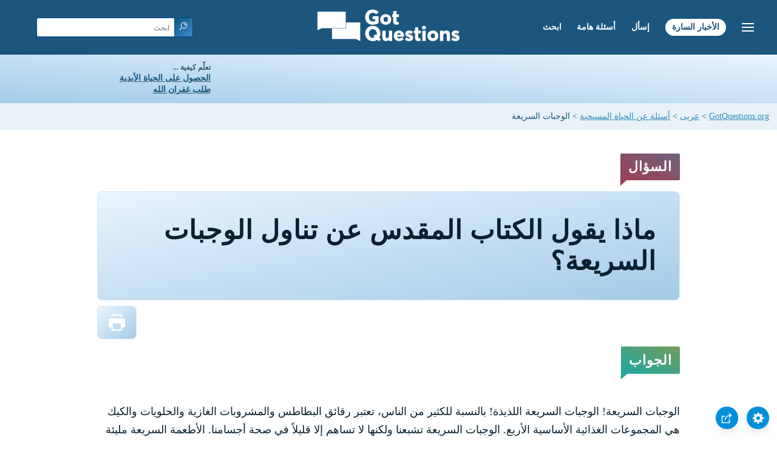

--- FILE ---
content_type: text/html
request_url: https://www.gotquestions.org/Arabic/Arabic-junk-food.html
body_size: 4459
content:
<!doctype html>
<html lang="ar" itemscope itemtype="http://schema.org/Article">
<head>
<title>ماذا يقول الكتاب المقدس عن تناول الوجبات السريعة؟</title>
<META name="keywords" itemprop="keywords" content="الوجبات السريعة">
<META name="description" itemprop="description" property="og:description" content="ماذا يقول الكتاب المقدس عن تناول الوجبات السريعة؟ هل يعتبر أكل الطعام غير الصحي خطية؟">
<meta charset="utf-8"><meta name="viewport" content="width=device-width, initial-scale=1, user-scalable=no">
<link rel="stylesheet" type="text/css" href="https://www.gotquestions.org/Arabic/style-RTL.css">
<link rel="image_src" itemprop="image" href="https://www.gotquestions.org/images/GQimage.jpg">
<meta property="og:image" content="https://www.gotquestions.org/images/GQimage.jpg">
<meta property="og:site_name" content="GotQuestions.org/Arabic">
<meta property="og:type" content="article">
<meta property="og:url" content="https://www.gotquestions.org/Arabic/Arabic-junk-food.html">
<link rel="canonical" itemprop="url" href="https://www.gotquestions.org/Arabic/Arabic-junk-food.html">
<script async src="https://www.googletagmanager.com/gtag/js?id=G-M7EVHFDMSZ"></script>
<script>
  window.dataLayer = window.dataLayer || [];
  function gtag(){dataLayer.push(arguments);}
  gtag('js', new Date());
  gtag('config', 'G-M7EVHFDMSZ');
</script>
</head>
<body data-site-theme="light">
<div class="fixed-button settings box-shadow"><img src="https://www.gotquestions.org/img/cogwheel.svg" alt="settings icon" onclick="settingsMenu(this)"></div>
<div class="fixed-button sharebutton box-shadow"><img src="https://www.gotquestions.org/img/share.svg" alt="share icon" onclick="shareMenu(this)"></div>
<header class="gradient-to-b" style="--color-start: var(--bgcolor-header-start);  --color-end: var(--bgcolor-header-end);">
<div class="searchbox desktop-show"><div class="search"><div class='gq-ac-placeholder header'></div></div></div>
<div class="logo-wrap"><a href="https://www.gotquestions.org/Arabic" class="logo"><img src="https://www.gotquestions.org/img/logo_2025_INTL.svg" alt="إجابات أسئلة كتابية"></a></div>
<nav>
<ul>
<li><a href="Arabic-search.html">ابحث</a></li>
<li><a href="Arabic-crucial.html">أسئلة هامة</a></li>
<li><a href="Arabic-ask-question.html">إسأل</a></li>
<li><a href="Arabic-Gospel.html">الأخبار السارة</a></li>
</ul>
<ul class="extra-menu modal-menu box-shadow">
<li class="mobile-show flex-half"><a href="Arabic-search.html">ابحث</a></li>
<li class="mobile-show flex-half"><a href="Arabic-crucial.html">أسئلة هامة</a></li>
<li class="mobile-show flex-half"><a href="Arabic-FAQ.html">أسئلة متكررة</a></li>
<li class="mobile-show flex-half"><a href="Arabic-ask-question.html">إسأل</a></li>
<li><a href="Arabic-Muslim-questions.html">أسئلة اسلامية</a></li>
<li class="mobile-show donate"><a href="Arabic-Gospel.html">الأخبار السارة</a></li>
</ul>
<ul class="settings-menu modal-menu box-shadow">
<li>
<div class="toggle-wrap">
<span>لون فاتح</span><input type="checkbox" checked id="toggle" class="checkbox" onclick="toggleTheme(this)" /><label for="toggle" class="switch"></label><span>لون غامق</span>
</div>
</li>
<li><label for="font">خط العائلة</label><select name="font" id="font" onchange="changeFont()"><option value="system-ui">مختار مسبقا</option><option value="Arial">Arial</option><option value="Verdana">Verdana</option><option value="Helvetica">Helvetica</option><option value="Tahoma">Tahoma</option><option value="Georgia">Georgia</option><option value="Times New Roman">Times New Roman</option></select></li>
<li><label for="lineheight">ارتفاع خط</label><select name="lineheight" id="lineheight" onchange="changeLineHeight()"><option value="1.4">مختار مسبقا</option><option value="1">1.0</option><option value="1.2">1.2</option><option value="1.5">1.5</option><option value="2">2</option></select></li>
<li><label for="fontsize">حجم الخط</label><select name="fontsize" id="fontsize" onchange="changeFontSize()"><option value="1">مختار مسبقا</option><option value="1">1.0</option><option value="1.2">1.2</option><option value="1.5">1.5</option><option value="2">2</option></select></li>
</ul>
<ul class="final-menu modal-menu box-shadow">
<li><a href="https://www.facebook.com/sharer.php?u=https://www.gotquestions.org/" class="fb" title="انشر في الفيسبوك"><img src="https://www.gotquestions.org/img/logo-fb-simple.svg" alt="Facebook icon">Facebook</a></li>
<li><a href="http://twitter.com/share?url=https://www.gotquestions.org/" class="tw" title="حصة على التغريد"><img src="https://www.gotquestions.org/img/logo-twitter.svg" alt="Twitter icon">Twitter</a></li>
<li><a href="https://pinterest.com/pin/create/link/?url=https://www.gotquestions.org/" class="pi" title="انشر على موقع Pinterest"><img src="https://www.gotquestions.org/img/logo-pinterest.svg" alt="Pinterest icon">Pinterest</a></li>
<li><a class="SendEmail" href="" title="سهم عبر البريد الإلكتروني"><img src="https://www.gotquestions.org/img/letter.svg" alt="Email icon">Email</a></li>
</ul>
<img src="https://www.gotquestions.org/img/menu.svg" class="menu-icon" alt="Menu icon" onclick="extraMenu(this)">
</nav>
</header>
<div class="featured gradient-to-tr" style="--color-start: var(--bgcolor-featured-start); --color-end: var(--bgcolor-featured-end)">
<div class="featured-left" dir="rtl">
<h5>تعلّم كيفية ...</h5>
<h4><a href="Arabic-Got-Eternal-Life.html">الحصول على الحياة الأبدية</a></h4>
<h4><a href="Arabic-Got-Forgiveness.html">طلب غفران الله</a></h4>
</div>
<div class="featured-right">
<div class="desktop-hide gq-YT"><a href="https://www.youtube.com/@gotquestionsarabic" target="_blank"><img src="https://www.gotquestions.org/img/GQ-YT.png"></a></div>
</div>
</div>
<main><div class="breadcrumb-wrapper" dir="rtl">
<span class="breadcrumb" itemscope itemtype="http://schema.org/BreadcrumbList"><span itemprop="itemListElement" itemscope itemtype="http://schema.org/ListItem"><a itemprop="item" href="https://www.gotquestions.org"><span itemprop="name">GotQuestions.org</span></a><meta itemprop="position" content="1"></span> &#62; <span itemprop="itemListElement" itemscope itemtype="http://schema.org/ListItem"><a itemprop="item" href="https://www.gotquestions.org/Arabic"><span itemprop="name">عربى</span></a><meta itemprop="position" content="2"></span> &#62; <span itemprop="itemListElement" itemscope itemtype="http://schema.org/ListItem"><a itemprop="item" href="https://www.gotquestions.org/Arabic/Arabic-Q-Christian.html"><span itemprop="name">أسئلة عن الحياة المسيحية</span></a><meta itemprop="position" content="3"></span> &#62; الوجبات السريعة</span></div>
<section class="content-wrap gradient-to-b" style="--color-start: var(--bgcolor-content-start); --color-end: var(--bgcolor-content-end);" ><div class="content" dir="rtl">
<div class="label gradient-to-tr" style="--color-start: #96445a; --color-end: #6f637e;">السؤال</div>
<h1><span itemprop="name headline" property="og:title">ماذا يقول الكتاب المقدس عن تناول الوجبات السريعة؟</span></h1>
<div class="actions-wrap"><div class="actions">
<a href="Printer/Arabic-junk-food-PF.html"><img src="https://www.gotquestions.org/img/print.svg"></a>
</div></div>
<span itemprop="articleBody">
<div class="label  gradient-to-tr" style="--color-start: #29a699; --color-end: #749c5a;">الجواب</div><br><br>
الوجبات السريعة! الوجبات السريعة اللذيذة! بالنسبة للكثير من الناس، تعتبر رقائق البطاطس والمشروبات الغازية والحلويات والكيك هي المجموعات الغذائية الأساسية الأربع. الوجبات السريعة تشبعنا ولكنها لا تساهم إلا قليلاً في صحة أجسامنا. الأطعمة السريعة مليئة بالصوديوم والسكر والدهون. يمكن أن يساهم اتباع نظام غذائي ثابت من هذه الأطعمة في الإصابة بأمراض القلب والكبد وكذلك مرض السكري. لذلك قد تكون غير صحية، ولكن هل تناول الوجبات السريعة خطأ؟ هل يذكرها الكتاب المقدس؟<br><br>
عندما جعل الله بنو إسرائيل شعبًا له، أعطاهم مجموعة مفصلة من القوانين التي يجب أن يطيعوها بصرامة (تثنية 4: 1-2). كان من المفترض أن تساعد هذه القوانين في تمييزهم كأمة مقدسة وتكون أيضًا لخيرهم وفائدتهم. وقبل أن يكتشف علم التغذية الأسباب، كان الله قد أعطى شعبه بالفعل قواعد غذائية تهدف إلى الحفاظ على صحتهم (لاويين 11). كان الالتزام بهذه القوانين أحد الأسباب التي جعلت الله يعد إسرائيل بأنهم لن يعانوا من الأمراض التي جلبها الله على مصر (خروج 15: 26). لأنهم باتباعهم تعليماته الغذائية، سيكونون أقل عرضة للإصابة بالطفيليات المعوية وسوء التغذية والأمراض الناجمة عن عادات الأكل غير الصحية.<br><br>
هذا لا يعني أن الله يعارض تمامًا الوجبات السريعة غير المغذية. بل إنه في الواقع يشجعنا على الاستمتاع بها باعتبارها عطاياه. يمدح المزمور 104 الله لأنه صنع "خَمْرٍ تُفَرِّحُ قَلْبَ ٱلْإِنْسَانِ". يأمر نحميا 8: 10 بنو إسرائيل بالاحتفال بيوم مقدس قائلًا: "ٱذْهَبُوا كُلُوا ٱلسَّمِينَ، وَٱشْرَبُوا ٱلْحُلْوَ..."<br><br>
قد تعطينا رسالة رومية 14: 20 أوضح توجيهات بشأن الطعام: "كُلُّ ٱلْأَشْيَاءِ طَاهِرَةٌ، لَكِنَّهُ شَرٌّ لِلْإِنْسَانِ ٱلَّذِي يَأْكُلُ بِعَثْرَةٍ". على الرغم من أن هذا كتب في سياق تناول الأطعمة التي كان الناموس يحظرها، إلا أنه يمكن أن يتعلق أيضًا بالوجبات السريعة. إن الوجبات السريعة ليست خطية، ولكن إذا أكلناها كالمسرفين (أمثال 23: 20) أو بافراط، كمن يسكر بخمر (أمثال 20: 1)، أو إذا كنا نسيء إلى أجسادنا، فإن أكلها يكون أمر خاطئ.<br><br>
إدمان السكر والكافيين حقيقي ويمكن أن يساهم في نمط حياة غير صحي بشكل عام. كما أن المستويات العالية من الصوديوم، الموجودة في العديد من أنواع الوجبات السريعة، غير صحية أيضًا. خلق الله أجسادنا لتكون هبكلًا لروحه القدوس (كورنثوس الأولى 3: 16؛ 6: 19-20). عندما نسيء إلى أجسادنا من خلال عدم النظافة أو تعاطي المخدرات أو إيذاء النفس أو إدمان الأطعمة السريعة، فإننا لا نعتني بهيكله جيدًا. تناول الوجبات السريعة ليس خطية في حد ذاته، ولكن عندما نعتمد عليها باستمرار مما يؤثر على أجسادنا وأموالنا وشهادتنا لله، فقد تصبح بمثابة صنم في حياتنا.<br><br>
</span>
<a href="https://www.gotquestions.org/junk-food.html">English</a><br><br>
<hr><br>
<center><strong class="return">
<a class="button-link box-shadow" href="https://www.gotquestions.org/Arabic">عد إلى الصفحة الرئيسية باللغة العربية</a><br><br>
ماذا يقول الكتاب المقدس عن تناول الوجبات السريعة؟
</strong></center>
</div>
</section>
<section class="share gradient-to-b" style="--color-start: #073D60; --color-end: #0A3652;">
<a target="_blank" href="https://www.facebook.com/sharer.php?u=https://www.gotquestions.org/" class="fb" title="انشر في الفيسبوك"><img src="https://www.gotquestions.org/img/logo-fb-simple.svg" alt="Facebook icon"></a>
<a target="_blank" href="http://twitter.com/share?url=https://www.gotquestions.org/" class="tw" title="حصة على التغريد"><img src="https://www.gotquestions.org/img/logo-twitter.svg" alt="Twitter icon"></a>
<a target="_blank" href="https://www.youtube.com/@gotquestionsarabic"><img src="https://www.gotquestions.org/img/logo-youtube.svg" alt="YouTube icon"></a>
<a target="_blank" href="https://pinterest.com/pin/create/link/?url=https://www.gotquestions.org/" class="pi" title="انشر على موقع Pinterest"><img src="https://www.gotquestions.org/img/logo-pinterest.svg" alt="Pinterest icon"></a>
<a class="SendEmail" href="" title="سهم عبر البريد الإلكتروني"><img src="https://www.gotquestions.org/img/letter.svg" alt="Email icon"></a>
<span dir="rtl">شارك هذه الصفحة:</span>
</section>
</main>
<footer>
<div class="grid"><div>
<div class="logo"></div>
</div>
<div class="network">
</div>
<div class="apps">
<a href="https://apps.apple.com/us/app/got-questions/id366553550" target="_blank" rel="noopener" onClick="gtag('event', 'download', {'event_category':'engagement', 'event_label':'ios-app'});"><img src="https://www.gotquestions.org/img/apple-appstore.svg" class="appSource"></a>
<a href="https://play.google.com/store/apps/details?id=com.gotquestions.gqandapp" target="_blank" rel="noopener" onClick="gtag('event', 'download', {'event_category':'engagement', 'event_label':'android-app'});"><img src="https://www.gotquestions.org/img/google-play.svg" class="appSource"></a>
</div>
</div>
</footer>
<div class="bottom"><center>&copy; Copyright Got Questions Ministries</center></div>
<script src="gqscripts2021-AR.js"></script>
</body>
</html>